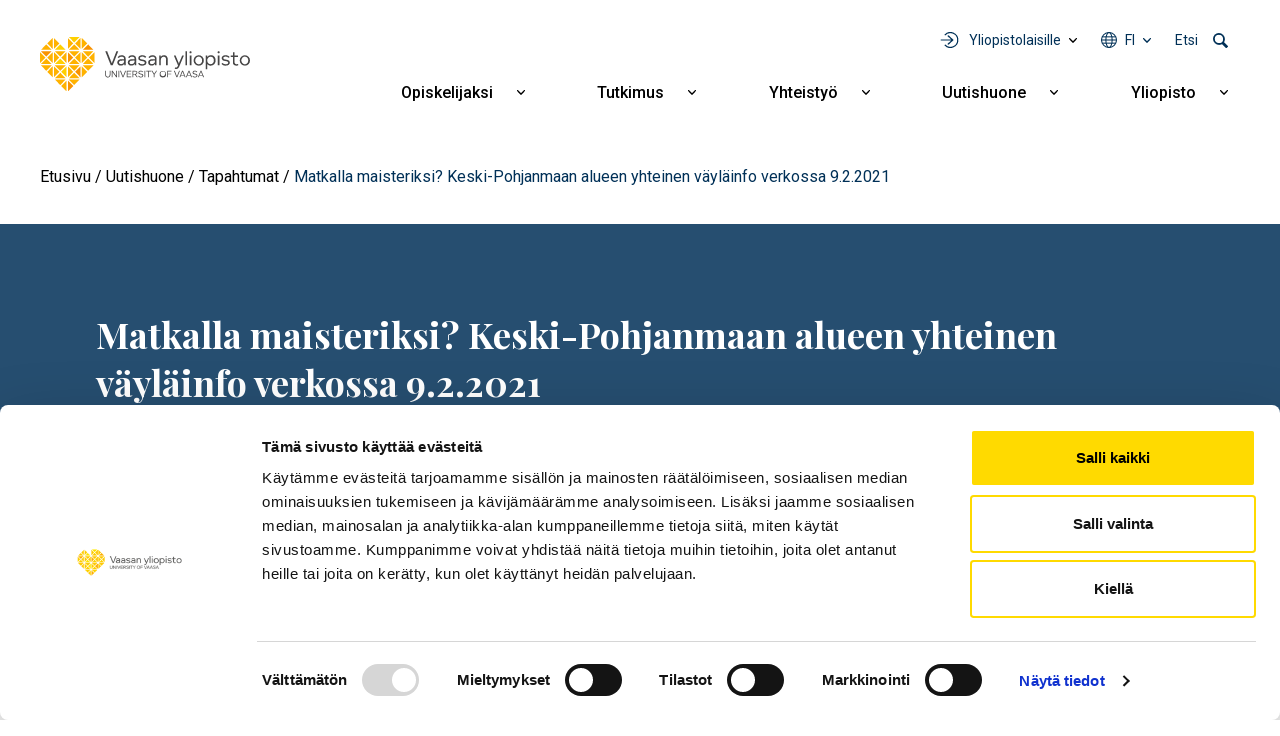

--- FILE ---
content_type: image/svg+xml
request_url: https://www.uwasa.fi/themes/custom/univaasa/images/menu-toggle-dark-blue.svg
body_size: 166
content:
<svg xmlns="http://www.w3.org/2000/svg" width="20" height="14" viewBox="0 0 20 14" fill="#003057"><g transform="translate(-280 -23)"><rect width="20" height="2" transform="translate(280 23)"/><rect width="20" height="2" transform="translate(280 29)"/><rect width="20" height="2" transform="translate(280 35)"/></g></svg>

--- FILE ---
content_type: image/svg+xml
request_url: https://www.uwasa.fi/themes/custom/univaasa/images/link-arrow-light.svg
body_size: 263
content:
<svg xmlns="http://www.w3.org/2000/svg" viewBox="0 0 16.944 8.883">
  <g id="Link_Arrow-light" transform="translate(0 0.305)">
    <line id="Line_8" data-name="Line 8" x2="16.548" transform="translate(0 4.137)" fill="none" stroke="#fff" stroke-width="1"/>
    <line id="Line_9" data-name="Line 9" x2="3.31" y2="4.302" transform="translate(13.238)" fill="none" stroke="#fff" stroke-width="1"/>
    <line id="Line_10" data-name="Line 10" y1="4.302" x2="3.31" transform="translate(13.238 3.971)" fill="none" stroke="#fff" stroke-width="1"/>
  </g>
</svg>


--- FILE ---
content_type: image/svg+xml
request_url: https://www.uwasa.fi/themes/custom/univaasa/logo.svg
body_size: 3065
content:
<svg xmlns="http://www.w3.org/2000/svg" xmlns:xlink="http://www.w3.org/1999/xlink" width="210" height="53.536" viewBox="0 0 210 53.536"><defs><style>.a{fill:none;}.b{clip-path:url(#a);}.c{fill:#464545;}.d{fill:#ffb200;}.d,.e,.f{fill-rule:evenodd;}.e{fill:#ffd000;}.f{fill:#f99300;}</style><clipPath id="a"><rect class="a" width="210" height="53.536"/></clipPath></defs><g transform="translate(-461.558 -336.47)"><g class="b" transform="translate(461.558 336.47)"><path class="c" d="M684.635,362.662a3.828,3.828,0,0,1-1.048,2.795,3.611,3.611,0,0,1-4.687,0,4.252,4.252,0,0,1,0-5.591,3.614,3.614,0,0,1,4.687,0,3.832,3.832,0,0,1,1.048,2.8m1.727,0a5.119,5.119,0,1,0-5.119,5.139,4.926,4.926,0,0,0,5.119-5.139m-11.594,4.727-.391-1.294a4.412,4.412,0,0,1-1.4.246,2.078,2.078,0,0,1-1.563-.534,2.715,2.715,0,0,1-.513-2.016v-4.563H674.4V357.81H670.9v-3.166h-1.645v3.166h-2.179v1.418h2.179v4.749c0,1.4.081,2.1.862,2.878a3.714,3.714,0,0,0,2.633.945,5.025,5.025,0,0,0,2.015-.412m-8.553-2.487c0-4.316-6.537-2.014-6.537-4.563,0-.987,1.13-1.439,2.282-1.439a3.547,3.547,0,0,1,2.959,1.254l1.07-.883c-.186-.247-1.132-1.747-4.029-1.747-2.467,0-3.928,1.357-3.928,2.837,0,4.131,6.537,1.911,6.537,4.542,0,1.069-1.233,1.522-2.549,1.522a3.974,3.974,0,0,1-3.166-1.336l-1.007.966a4.766,4.766,0,0,0,4.112,1.747c2.857,0,4.254-1.418,4.254-2.9m-10.381-7.092H654.19v9.7h1.644Zm.247-3.166a1.069,1.069,0,1,0-1.069,1.069,1.061,1.061,0,0,0,1.069-1.069m-5.838,8.1a3.322,3.322,0,1,1-6.62-.02,3.375,3.375,0,0,1,3.392-3.7c1.727,0,3.228,1.028,3.228,3.721m1.726-.082c0-3.927-2.652-5.14-4.666-5.14a4.3,4.3,0,0,0-3.639,1.706l-.041-1.418h-1.6v13.526h1.644v-5.078a3.781,3.781,0,0,0,3.331,1.542,4.887,4.887,0,0,0,4.974-5.139m-13.486,0a3.831,3.831,0,0,1-1.047,2.795,3.611,3.611,0,0,1-4.687,0,4.25,4.25,0,0,1,0-5.591,3.613,3.613,0,0,1,4.687,0,3.835,3.835,0,0,1,1.047,2.8m1.727,0a5.119,5.119,0,1,0-5.118,5.139,4.926,4.926,0,0,0,5.118-5.139m-12.458-4.852h-1.644v9.7h1.644Zm.247-3.166a1.069,1.069,0,1,0-1.069,1.069A1.061,1.061,0,0,0,628,354.643m-4.605-1.068H621.75v13.938h1.645Zm-3.125,4.235h-1.706l-3.331,7.812-3.268-7.812H610.2l4.174,9.7-.207.628c-.372.884-.823,1.48-1.789,1.48a2.278,2.278,0,0,1-.844-.143l-.431,1.315a3.6,3.6,0,0,0,1.417.288,2.94,2.94,0,0,0,2.92-2.015Zm-16.158,9.7V361.88a4.6,4.6,0,0,0-1.007-3.31,3.458,3.458,0,0,0-2.632-1.048,3.866,3.866,0,0,0-3.351,1.685l-.042-1.4h-1.562v9.7h1.645V363.2c0-1.356.02-2.488.884-3.351a2.846,2.846,0,0,1,1.953-.782,2.4,2.4,0,0,1,1.85.637,3.3,3.3,0,0,1,.616,2.406v5.406Zm-12.787-4.667a3.152,3.152,0,0,1-.781,2.59,3.254,3.254,0,0,1-2.343.864c-1.028,0-1.973-.452-1.973-1.624,0-1.747,1.891-1.83,3.207-1.83Zm1.6,4.667V362.23c0-1.584-.041-2.694-.966-3.639a4.121,4.121,0,0,0-3.043-1.069,4.891,4.891,0,0,0-4.092,1.932l1.07.905a3.8,3.8,0,0,1,2.9-1.4,2.782,2.782,0,0,1,1.932.6c.473.473.6.863.6,1.912H589.31c-.822,0-2.775-.082-3.968,1.109a2.773,2.773,0,0,0-.8,2.077c0,2.139,1.6,3.1,3.453,3.1a3.794,3.794,0,0,0,3.372-1.6l.042,1.356ZM582.814,364.9c0-4.316-6.537-2.014-6.537-4.563,0-.987,1.131-1.439,2.282-1.439a3.549,3.549,0,0,1,2.96,1.254l1.069-.883c-.185-.247-1.131-1.747-4.03-1.747-2.467,0-3.927,1.357-3.927,2.837,0,4.131,6.537,1.911,6.537,4.542,0,1.069-1.233,1.522-2.549,1.522a3.979,3.979,0,0,1-3.167-1.336l-1.007.966a4.764,4.764,0,0,0,4.111,1.747c2.858,0,4.255-1.418,4.255-2.9m-11.861-2.056a3.15,3.15,0,0,1-.782,2.59,3.255,3.255,0,0,1-2.344.864c-1.027,0-1.973-.452-1.973-1.624,0-1.747,1.892-1.83,3.207-1.83Zm1.6,4.667V362.23c0-1.584-.042-2.694-.966-3.639a4.123,4.123,0,0,0-3.043-1.069,4.89,4.89,0,0,0-4.091,1.932l1.069.905a3.8,3.8,0,0,1,2.9-1.4,2.78,2.78,0,0,1,1.932.6c.473.473.6.863.6,1.912h-2.015c-.822,0-2.776-.082-3.967,1.109a2.773,2.773,0,0,0-.8,2.077c0,2.139,1.6,3.1,3.453,3.1a3.8,3.8,0,0,0,3.372-1.6l.041,1.356Zm-12.088-4.667a3.153,3.153,0,0,1-.781,2.59,3.256,3.256,0,0,1-2.344.864c-1.028,0-1.973-.452-1.973-1.624,0-1.747,1.891-1.83,3.206-1.83Zm1.6,4.667V362.23c0-1.584-.041-2.694-.966-3.639a4.12,4.12,0,0,0-3.043-1.069,4.887,4.887,0,0,0-4.091,1.932l1.069.905a3.8,3.8,0,0,1,2.9-1.4,2.781,2.781,0,0,1,1.933.6c.472.473.6.863.6,1.912h-2.015c-.822,0-2.775-.082-3.967,1.109a2.773,2.773,0,0,0-.8,2.077c0,2.139,1.6,3.1,3.454,3.1a3.8,3.8,0,0,0,3.372-1.6l.041,1.356Zm-7.441-13.938H552.8l-4.646,11.9-4.667-11.9H541.6l5.591,13.938h1.851Z" transform="translate(-476.362 -339.634)"/><path class="d" d="M492.935,365.5l-5.393-5.394,5.393-5.393" transform="translate(-466.364 -339.844)"/><path class="d" d="M478.659,365.5l5.393-5.394-5.393-5.393" transform="translate(-464.721 -339.844)"/><path class="d" d="M479.791,353.577l5.393,5.393,5.393-5.393" transform="translate(-464.93 -339.634)"/><path class="e" d="M479.791,367.856l5.393-5.394,5.393,5.394" transform="translate(-464.93 -341.277)"/><path class="d" d="M510.035,365.5l-5.393-5.393,5.393-5.394" transform="translate(-469.527 -339.844)"/><path class="f" d="M495.759,365.5l5.393-5.393-5.393-5.394" transform="translate(-467.884 -339.844)"/><path class="d" d="M496.891,353.578l5.393,5.393,5.394-5.393" transform="translate(-468.093 -339.634)"/><path class="d" d="M496.891,367.857l5.393-5.393,5.394,5.393" transform="translate(-468.093 -341.278)"/><path class="d" d="M527.137,365.5l-5.393-5.394,5.393-5.393" transform="translate(-472.69 -339.844)"/><path class="d" d="M512.861,365.5l5.393-5.394-5.393-5.393" transform="translate(-471.047 -339.844)"/><path class="d" d="M513.993,353.578l5.393,5.393,5.394-5.394" transform="translate(-471.256 -339.634)"/><path class="d" d="M513.993,367.857l5.393-5.394,5.394,5.394" transform="translate(-471.256 -341.278)"/><path class="d" d="M475.833,365.5l-5.393-5.393,5.393-5.394" transform="translate(-463.201 -339.844)"/><path class="d" d="M461.557,365.5l5.393-5.393-5.393-5.394" transform="translate(-461.558 -339.844)"/><path class="f" d="M462.689,353.578l5.393,5.393,5.393-5.393" transform="translate(-461.767 -339.634)"/><path class="d" d="M462.689,367.857l5.393-5.393,5.393,5.393" transform="translate(-461.767 -341.278)"/><path class="d" d="M478.656,348.391,484.049,343l-5.393-5.394" transform="translate(-464.72 -336.68)"/><path class="e" d="M479.788,350.749l5.393-5.393,5.393,5.393" transform="translate(-464.93 -338.113)"/><path class="d" d="M510.036,348.391,504.643,343l5.393-5.394" transform="translate(-469.527 -336.68)"/><path class="d" d="M495.76,348.391,501.154,343,495.76,337.6" transform="translate(-467.884 -336.68)"/><path class="e" d="M496.892,336.47l5.394,5.393,5.393-5.393" transform="translate(-468.093 -336.47)"/><path class="d" d="M496.892,350.749l5.394-5.393,5.393,5.393" transform="translate(-468.093 -338.113)"/><path class="d" d="M512.862,348.391,518.255,343l-5.393-5.394" transform="translate(-471.047 -336.68)"/><path class="f" d="M513.994,350.749l5.393-5.393,5.393,5.393" transform="translate(-471.257 -338.113)"/><path class="d" d="M475.832,348.392,470.439,343l5.393-5.394" transform="translate(-463.201 -336.68)"/><path class="d" d="M462.688,350.75l5.393-5.394,5.394,5.394" transform="translate(-461.767 -338.114)"/><path class="e" d="M492.933,382.6l-5.393-5.394,5.393-5.393" transform="translate(-466.364 -343.007)"/><path class="d" d="M478.657,382.6l5.393-5.394-5.393-5.393" transform="translate(-464.721 -343.007)"/><path class="d" d="M479.789,370.68l5.393,5.393,5.393-5.394" transform="translate(-464.93 -342.797)"/><path class="d" d="M479.789,384.959l5.393-5.393,5.393,5.393" transform="translate(-464.93 -344.441)"/><path class="f" d="M510.035,382.6l-5.393-5.394,5.393-5.392" transform="translate(-469.527 -343.008)"/><path class="d" d="M495.758,382.6l5.393-5.394-5.393-5.392" transform="translate(-467.884 -343.008)"/><path class="d" d="M496.89,370.681l5.394,5.393,5.393-5.393" transform="translate(-468.093 -342.798)"/><path class="d" d="M496.89,384.959l5.394-5.393,5.393,5.393" transform="translate(-468.093 -344.441)"/><path class="d" d="M512.862,382.6l5.393-5.394-5.393-5.393" transform="translate(-471.047 -343.007)"/><path class="d" d="M513.994,370.68l5.393,5.393,5.393-5.394" transform="translate(-471.257 -342.797)"/><path class="d" d="M475.832,382.6l-5.393-5.394,5.393-5.393" transform="translate(-463.201 -343.007)"/><path class="d" d="M462.688,370.68l5.393,5.393,5.394-5.394" transform="translate(-461.767 -342.797)"/><path class="d" d="M492.933,399.706l-5.393-5.394,5.393-5.394" transform="translate(-466.364 -346.171)"/><path class="d" d="M479.789,387.785l5.393,5.393,5.393-5.393" transform="translate(-464.93 -345.961)"/><path class="f" d="M495.757,399.707l5.393-5.394-5.393-5.393" transform="translate(-467.883 -346.171)"/><path class="d" d="M496.888,387.786l5.394,5.393,5.393-5.394" transform="translate(-468.093 -345.961)"/><path class="c" d="M638.619,381.24h-2.59l1.3-3.186Zm1.809,2.35-2.629-6.32h-.932l-2.629,6.32h.83l.681-1.678h3.141l.681,1.678Zm-6.637-1.724c0-2.527-4.017-1.279-4.017-3.011,0-.7.6-1.054,1.5-1.054a2.287,2.287,0,0,1,1.91.914l.54-.43a2.669,2.669,0,0,0-2.451-1.165c-1.51,0-2.32.857-2.32,1.752,0,2.478,4.017,1.351,4.017,3,0,.773-.662,1.174-1.688,1.174a2.25,2.25,0,0,1-1.966-.97l-.56.438a2.8,2.8,0,0,0,2.536,1.222c1.537,0,2.5-.708,2.5-1.873m-7.176-.626h-2.591l1.3-3.186Zm1.809,2.35-2.629-6.32h-.932l-2.628,6.32h.83l.68-1.678h3.142l.679,1.678Zm-8.22-2.35h-2.591l1.3-3.186Zm1.809,2.35-2.629-6.32h-.932l-2.629,6.32h.83l.681-1.678h3.141l.681,1.678Zm-5.8-6.32h-.829l-2.106,5.4-2.117-5.4H610.3l2.535,6.32h.839Zm-8.388.681v-.681H603.52v6.32h.783v-2.88h3.29v-.672H604.3v-2.088Zm-6.3,2.479a2.354,2.354,0,1,1-2.34-2.619,2.37,2.37,0,0,1,2.34,2.619m.82,0a3.163,3.163,0,1,0-3.16,3.309,3.114,3.114,0,0,0,3.16-3.309m-9.022-3.16h-.876l-1.827,2.852-1.844-2.852h-.914l2.33,3.543v2.777h.783v-2.777Zm-5.686.681v-.681h-5.144v.681h2.182v5.639h.782v-5.639Zm-5.983-.681h-.782v6.32h.782Zm-2.069,4.6c0-2.527-4.017-1.279-4.017-3.011,0-.7.6-1.054,1.5-1.054a2.289,2.289,0,0,1,1.911.914l.54-.43a2.674,2.674,0,0,0-2.452-1.165c-1.51,0-2.32.857-2.32,1.752,0,2.478,4.017,1.351,4.017,3,0,.773-.662,1.174-1.687,1.174a2.25,2.25,0,0,1-1.967-.97l-.559.438a2.791,2.791,0,0,0,2.535,1.222c1.538,0,2.5-.708,2.5-1.873m-6.673-2.759c0,1.127-1.044,1.192-1.985,1.192h-1.259v-2.377h1.324a2.289,2.289,0,0,1,1.64.4,1.029,1.029,0,0,1,.279.783m1.138,4.483-1.968-2.712a1.863,1.863,0,0,0,1.613-1.808,1.733,1.733,0,0,0-.514-1.258,2.714,2.714,0,0,0-2.031-.541h-2.265v6.32h.782v-2.637h1.557l1.893,2.637Zm-6.338,0v-.69h-3.748v-2.19h3.4v-.672h-3.4v-2.088H567.6v-.681h-4.417v6.32Zm-5.369-6.32h-.83l-2.106,5.4-2.116-5.4h-.858l2.536,6.32h.839Zm-6.748,0h-.783v6.32h.783Zm-2.237,6.32v-6.32h-.727v5.061l-3.653-5.061h-.8v6.32h.727v-5.108l3.691,5.108Zm-6.58-2.637V377.27H546v3.691a2.025,2.025,0,0,1-.484,1.594,2.065,2.065,0,0,1-2.647-.028,2.2,2.2,0,0,1-.485-1.688v-3.57H541.6v3.655a2.682,2.682,0,0,0,.643,2.05,2.917,2.917,0,0,0,3.9,0,2.538,2.538,0,0,0,.643-2.022" transform="translate(-476.362 -343.989)"/></g></g></svg>

--- FILE ---
content_type: image/svg+xml
request_url: https://www.uwasa.fi/themes/custom/univaasa/images/icons/icon-youtube-white.svg
body_size: 307
content:
<svg xmlns="http://www.w3.org/2000/svg" width="24" height="24" viewBox="0 0 24 24">
  <path id="youtube-with-circle" d="M14.4,12.191,11.6,10.881a.29.29,0,0,0-.446.285v2.467a.29.29,0,0,0,.446.285l2.806-1.31C14.649,12.494,14.649,12.306,14.4,12.191ZM12.4.4a12,12,0,1,0,12,12A12,12,0,0,0,12.4.4Zm0,16.875c-6.142,0-6.25-.554-6.25-4.875s.108-4.875,6.25-4.875,6.25.554,6.25,4.875S18.543,17.275,12.4,17.275Z" transform="translate(-0.4 -0.4)" fill="#fff"/>
</svg>


--- FILE ---
content_type: image/svg+xml
request_url: https://www.uwasa.fi/themes/custom/univaasa/images/icons/icon-facebook-white.svg
body_size: 367
content:
<svg xmlns="http://www.w3.org/2000/svg" width="25" height="25.085" viewBox="0 0 25 25.085">
  <g id="facebook" transform="translate(0.5 0.5)">
    <path id="Subtraction_2" data-name="Subtraction 2" d="M10.125,24h0A11.99,11.99,0,0,1,2.91,19.956,12.089,12.089,0,0,1,12,0a12.079,12.079,0,0,1,1.876,24V15.563h2.8l.532-3.49H13.875V9.808A1.736,1.736,0,0,1,15.83,7.922h1.514V4.951a18.307,18.307,0,0,0-2.687-.236c-2.838,0-4.532,1.756-4.532,4.7v2.661H7.079v3.49h3.046V24Z" fill="#fff" stroke="rgba(0,0,0,0)" stroke-width="1"/>
  </g>
</svg>


--- FILE ---
content_type: image/svg+xml
request_url: https://www.uwasa.fi/themes/custom/univaasa/images/link-arrow-dark.svg
body_size: 264
content:
<svg xmlns="http://www.w3.org/2000/svg" viewBox="0 0 16.944 8.884">
  <g id="Link_Arrow-dark" transform="translate(0 0.305)">
    <line id="Line_8" data-name="Line 8" x2="16.548" transform="translate(0 4.137)" fill="none" stroke="#003057" stroke-width="1"/>
    <line id="Line_9" data-name="Line 9" x2="3.31" y2="4.302" transform="translate(13.238)" fill="none" stroke="#003057" stroke-width="1"/>
    <line id="Line_10" data-name="Line 10" y1="4.302" x2="3.31" transform="translate(13.238 3.971)" fill="none" stroke="#003057" stroke-width="1"/>
  </g>
</svg>


--- FILE ---
content_type: image/svg+xml
request_url: https://www.uwasa.fi/themes/custom/univaasa/images/chevron-small-down.svg
body_size: 249
content:
<svg xmlns="http://www.w3.org/2000/svg" width="8" height="5" viewBox="0 0 8 5">
    <path id="prefix__chevron-small-down" d="M6.973 4.807a.564.564 0 0 0 .85 0 .7.7 0 0 0 0-.932L4.425.193a.565.565 0 0 0-.851 0L.176 3.875a.7.7 0 0 0 0 .932.564.564 0 0 0 .85 0L4 1.787z" transform="rotate(180 4 2.5)" style="fill:#000000"/>
</svg>


--- FILE ---
content_type: image/svg+xml
request_url: https://www.uwasa.fi/themes/custom/univaasa/images/chevron-small-down-darkblue.svg
body_size: 250
content:
<svg xmlns="http://www.w3.org/2000/svg" width="8" height="5" viewBox="0 0 8 5">
    <path id="prefix__chevron-small-down" d="M6.973 4.807a.564.564 0 0 0 .85 0 .7.7 0 0 0 0-.932L4.425.193a.565.565 0 0 0-.851 0L.176 3.875a.7.7 0 0 0 0 .932.564.564 0 0 0 .85 0L4 1.787z" transform="rotate(180 4 2.5)" style="fill:#003057"/>
</svg>


--- FILE ---
content_type: image/svg+xml
request_url: https://www.uwasa.fi/themes/custom/univaasa/images/chevron-small-right.svg
body_size: 207
content:
<svg xmlns="http://www.w3.org/2000/svg" width="3.957" height="7" viewBox="0 0 3.957 7">
    <path d="M.157 6.1a.529.529 0 0 0 0 .744.517.517 0 0 0 .737 0l2.91-2.972a.53.53 0 0 0 0-.745L.89.154a.518.518 0 0 0-.737 0A.529.529 0 0 0 .157.9l2.39 2.6z" style="fill:#464646"/>
</svg>
